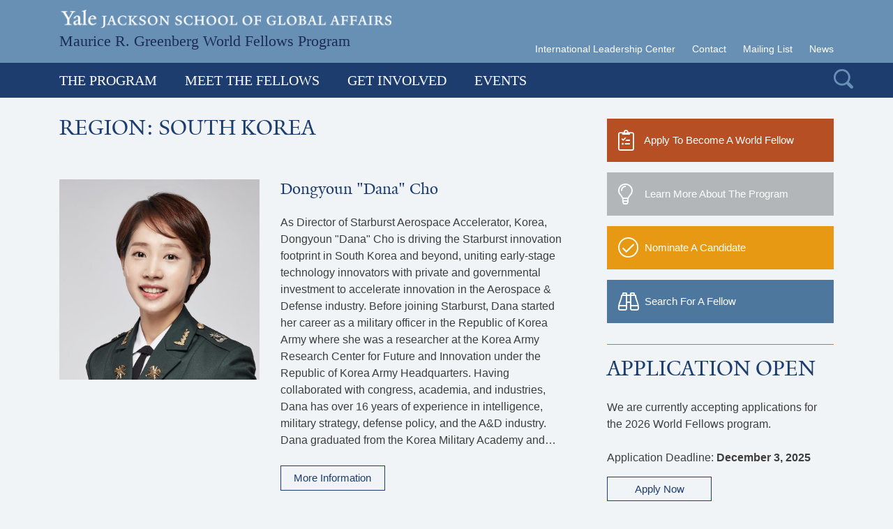

--- FILE ---
content_type: text/html; charset=UTF-8
request_url: https://worldfellows.yale.edu/region/south-korea/
body_size: 15590
content:
<!DOCTYPE html>
<html lang="en-US">

<head>
    <!-- PHP Version: 8.1.33 | Wordpress Version: 6.2.8 -->    <meta charset="UTF-8">
    <meta name="viewport" content="width=device-width, initial-scale=1">
    <meta http-equiv="X-UA-Compatible" content="IE=edge">
<script type="text/javascript">
var gform;gform||(document.addEventListener("gform_main_scripts_loaded",function(){gform.scriptsLoaded=!0}),window.addEventListener("DOMContentLoaded",function(){gform.domLoaded=!0}),gform={domLoaded:!1,scriptsLoaded:!1,initializeOnLoaded:function(o){gform.domLoaded&&gform.scriptsLoaded?o():!gform.domLoaded&&gform.scriptsLoaded?window.addEventListener("DOMContentLoaded",o):document.addEventListener("gform_main_scripts_loaded",o)},hooks:{action:{},filter:{}},addAction:function(o,n,r,t){gform.addHook("action",o,n,r,t)},addFilter:function(o,n,r,t){gform.addHook("filter",o,n,r,t)},doAction:function(o){gform.doHook("action",o,arguments)},applyFilters:function(o){return gform.doHook("filter",o,arguments)},removeAction:function(o,n){gform.removeHook("action",o,n)},removeFilter:function(o,n,r){gform.removeHook("filter",o,n,r)},addHook:function(o,n,r,t,i){null==gform.hooks[o][n]&&(gform.hooks[o][n]=[]);var e=gform.hooks[o][n];null==i&&(i=n+"_"+e.length),gform.hooks[o][n].push({tag:i,callable:r,priority:t=null==t?10:t})},doHook:function(n,o,r){var t;if(r=Array.prototype.slice.call(r,1),null!=gform.hooks[n][o]&&((o=gform.hooks[n][o]).sort(function(o,n){return o.priority-n.priority}),o.forEach(function(o){"function"!=typeof(t=o.callable)&&(t=window[t]),"action"==n?t.apply(null,r):r[0]=t.apply(null,r)})),"filter"==n)return r[0]},removeHook:function(o,n,t,i){var r;null!=gform.hooks[o][n]&&(r=(r=gform.hooks[o][n]).filter(function(o,n,r){return!!(null!=i&&i!=o.tag||null!=t&&t!=o.priority)}),gform.hooks[o][n]=r)}});
</script>

    <link rel="icon" type="image/png" href="/favicon.png">
    <link rel="profile" href="http://gmpg.org/xfn/11">
    <title>South Korea &#8211; Maurice R. Greenberg World Fellows Program</title>
<meta name='robots' content='max-image-preview:large' />
<link rel='dns-prefetch' href='//cdnjs.cloudflare.com' />
<link rel="alternate" type="application/rss+xml" title="Maurice R. Greenberg World Fellows Program &raquo; Feed" href="https://worldfellows.yale.edu/feed/" />
<link rel="alternate" type="application/rss+xml" title="Maurice R. Greenberg World Fellows Program &raquo; South Korea Region Feed" href="https://worldfellows.yale.edu/region/south-korea/feed/" />
<script type="text/javascript">
window._wpemojiSettings = {"baseUrl":"https:\/\/s.w.org\/images\/core\/emoji\/14.0.0\/72x72\/","ext":".png","svgUrl":"https:\/\/s.w.org\/images\/core\/emoji\/14.0.0\/svg\/","svgExt":".svg","source":{"concatemoji":"https:\/\/worldfellows.yale.edu\/wp-includes\/js\/wp-emoji-release.min.js?ver=6.2.8"}};
/*! This file is auto-generated */
!function(e,a,t){var n,r,o,i=a.createElement("canvas"),p=i.getContext&&i.getContext("2d");function s(e,t){p.clearRect(0,0,i.width,i.height),p.fillText(e,0,0);e=i.toDataURL();return p.clearRect(0,0,i.width,i.height),p.fillText(t,0,0),e===i.toDataURL()}function c(e){var t=a.createElement("script");t.src=e,t.defer=t.type="text/javascript",a.getElementsByTagName("head")[0].appendChild(t)}for(o=Array("flag","emoji"),t.supports={everything:!0,everythingExceptFlag:!0},r=0;r<o.length;r++)t.supports[o[r]]=function(e){if(p&&p.fillText)switch(p.textBaseline="top",p.font="600 32px Arial",e){case"flag":return s("\ud83c\udff3\ufe0f\u200d\u26a7\ufe0f","\ud83c\udff3\ufe0f\u200b\u26a7\ufe0f")?!1:!s("\ud83c\uddfa\ud83c\uddf3","\ud83c\uddfa\u200b\ud83c\uddf3")&&!s("\ud83c\udff4\udb40\udc67\udb40\udc62\udb40\udc65\udb40\udc6e\udb40\udc67\udb40\udc7f","\ud83c\udff4\u200b\udb40\udc67\u200b\udb40\udc62\u200b\udb40\udc65\u200b\udb40\udc6e\u200b\udb40\udc67\u200b\udb40\udc7f");case"emoji":return!s("\ud83e\udef1\ud83c\udffb\u200d\ud83e\udef2\ud83c\udfff","\ud83e\udef1\ud83c\udffb\u200b\ud83e\udef2\ud83c\udfff")}return!1}(o[r]),t.supports.everything=t.supports.everything&&t.supports[o[r]],"flag"!==o[r]&&(t.supports.everythingExceptFlag=t.supports.everythingExceptFlag&&t.supports[o[r]]);t.supports.everythingExceptFlag=t.supports.everythingExceptFlag&&!t.supports.flag,t.DOMReady=!1,t.readyCallback=function(){t.DOMReady=!0},t.supports.everything||(n=function(){t.readyCallback()},a.addEventListener?(a.addEventListener("DOMContentLoaded",n,!1),e.addEventListener("load",n,!1)):(e.attachEvent("onload",n),a.attachEvent("onreadystatechange",function(){"complete"===a.readyState&&t.readyCallback()})),(e=t.source||{}).concatemoji?c(e.concatemoji):e.wpemoji&&e.twemoji&&(c(e.twemoji),c(e.wpemoji)))}(window,document,window._wpemojiSettings);
</script>
<style type="text/css">
img.wp-smiley,
img.emoji {
	display: inline !important;
	border: none !important;
	box-shadow: none !important;
	height: 1em !important;
	width: 1em !important;
	margin: 0 0.07em !important;
	vertical-align: -0.1em !important;
	background: none !important;
	padding: 0 !important;
}
</style>
	<link rel='stylesheet' id='wp-block-library-css' href='https://worldfellows.yale.edu/wp-includes/css/dist/block-library/style.min.css?ver=6.2.8' type='text/css' media='all' />
<link rel='stylesheet' id='classic-theme-styles-css' href='https://worldfellows.yale.edu/wp-includes/css/classic-themes.min.css?ver=6.2.8' type='text/css' media='all' />
<style id='global-styles-inline-css' type='text/css'>
body{--wp--preset--color--black: #000000;--wp--preset--color--cyan-bluish-gray: #abb8c3;--wp--preset--color--white: #ffffff;--wp--preset--color--pale-pink: #f78da7;--wp--preset--color--vivid-red: #cf2e2e;--wp--preset--color--luminous-vivid-orange: #ff6900;--wp--preset--color--luminous-vivid-amber: #fcb900;--wp--preset--color--light-green-cyan: #7bdcb5;--wp--preset--color--vivid-green-cyan: #00d084;--wp--preset--color--pale-cyan-blue: #8ed1fc;--wp--preset--color--vivid-cyan-blue: #0693e3;--wp--preset--color--vivid-purple: #9b51e0;--wp--preset--gradient--vivid-cyan-blue-to-vivid-purple: linear-gradient(135deg,rgba(6,147,227,1) 0%,rgb(155,81,224) 100%);--wp--preset--gradient--light-green-cyan-to-vivid-green-cyan: linear-gradient(135deg,rgb(122,220,180) 0%,rgb(0,208,130) 100%);--wp--preset--gradient--luminous-vivid-amber-to-luminous-vivid-orange: linear-gradient(135deg,rgba(252,185,0,1) 0%,rgba(255,105,0,1) 100%);--wp--preset--gradient--luminous-vivid-orange-to-vivid-red: linear-gradient(135deg,rgba(255,105,0,1) 0%,rgb(207,46,46) 100%);--wp--preset--gradient--very-light-gray-to-cyan-bluish-gray: linear-gradient(135deg,rgb(238,238,238) 0%,rgb(169,184,195) 100%);--wp--preset--gradient--cool-to-warm-spectrum: linear-gradient(135deg,rgb(74,234,220) 0%,rgb(151,120,209) 20%,rgb(207,42,186) 40%,rgb(238,44,130) 60%,rgb(251,105,98) 80%,rgb(254,248,76) 100%);--wp--preset--gradient--blush-light-purple: linear-gradient(135deg,rgb(255,206,236) 0%,rgb(152,150,240) 100%);--wp--preset--gradient--blush-bordeaux: linear-gradient(135deg,rgb(254,205,165) 0%,rgb(254,45,45) 50%,rgb(107,0,62) 100%);--wp--preset--gradient--luminous-dusk: linear-gradient(135deg,rgb(255,203,112) 0%,rgb(199,81,192) 50%,rgb(65,88,208) 100%);--wp--preset--gradient--pale-ocean: linear-gradient(135deg,rgb(255,245,203) 0%,rgb(182,227,212) 50%,rgb(51,167,181) 100%);--wp--preset--gradient--electric-grass: linear-gradient(135deg,rgb(202,248,128) 0%,rgb(113,206,126) 100%);--wp--preset--gradient--midnight: linear-gradient(135deg,rgb(2,3,129) 0%,rgb(40,116,252) 100%);--wp--preset--duotone--dark-grayscale: url('#wp-duotone-dark-grayscale');--wp--preset--duotone--grayscale: url('#wp-duotone-grayscale');--wp--preset--duotone--purple-yellow: url('#wp-duotone-purple-yellow');--wp--preset--duotone--blue-red: url('#wp-duotone-blue-red');--wp--preset--duotone--midnight: url('#wp-duotone-midnight');--wp--preset--duotone--magenta-yellow: url('#wp-duotone-magenta-yellow');--wp--preset--duotone--purple-green: url('#wp-duotone-purple-green');--wp--preset--duotone--blue-orange: url('#wp-duotone-blue-orange');--wp--preset--font-size--small: 13px;--wp--preset--font-size--medium: 20px;--wp--preset--font-size--large: 36px;--wp--preset--font-size--x-large: 42px;--wp--preset--spacing--20: 0.44rem;--wp--preset--spacing--30: 0.67rem;--wp--preset--spacing--40: 1rem;--wp--preset--spacing--50: 1.5rem;--wp--preset--spacing--60: 2.25rem;--wp--preset--spacing--70: 3.38rem;--wp--preset--spacing--80: 5.06rem;--wp--preset--shadow--natural: 6px 6px 9px rgba(0, 0, 0, 0.2);--wp--preset--shadow--deep: 12px 12px 50px rgba(0, 0, 0, 0.4);--wp--preset--shadow--sharp: 6px 6px 0px rgba(0, 0, 0, 0.2);--wp--preset--shadow--outlined: 6px 6px 0px -3px rgba(255, 255, 255, 1), 6px 6px rgba(0, 0, 0, 1);--wp--preset--shadow--crisp: 6px 6px 0px rgba(0, 0, 0, 1);}:where(.is-layout-flex){gap: 0.5em;}body .is-layout-flow > .alignleft{float: left;margin-inline-start: 0;margin-inline-end: 2em;}body .is-layout-flow > .alignright{float: right;margin-inline-start: 2em;margin-inline-end: 0;}body .is-layout-flow > .aligncenter{margin-left: auto !important;margin-right: auto !important;}body .is-layout-constrained > .alignleft{float: left;margin-inline-start: 0;margin-inline-end: 2em;}body .is-layout-constrained > .alignright{float: right;margin-inline-start: 2em;margin-inline-end: 0;}body .is-layout-constrained > .aligncenter{margin-left: auto !important;margin-right: auto !important;}body .is-layout-constrained > :where(:not(.alignleft):not(.alignright):not(.alignfull)){max-width: var(--wp--style--global--content-size);margin-left: auto !important;margin-right: auto !important;}body .is-layout-constrained > .alignwide{max-width: var(--wp--style--global--wide-size);}body .is-layout-flex{display: flex;}body .is-layout-flex{flex-wrap: wrap;align-items: center;}body .is-layout-flex > *{margin: 0;}:where(.wp-block-columns.is-layout-flex){gap: 2em;}.has-black-color{color: var(--wp--preset--color--black) !important;}.has-cyan-bluish-gray-color{color: var(--wp--preset--color--cyan-bluish-gray) !important;}.has-white-color{color: var(--wp--preset--color--white) !important;}.has-pale-pink-color{color: var(--wp--preset--color--pale-pink) !important;}.has-vivid-red-color{color: var(--wp--preset--color--vivid-red) !important;}.has-luminous-vivid-orange-color{color: var(--wp--preset--color--luminous-vivid-orange) !important;}.has-luminous-vivid-amber-color{color: var(--wp--preset--color--luminous-vivid-amber) !important;}.has-light-green-cyan-color{color: var(--wp--preset--color--light-green-cyan) !important;}.has-vivid-green-cyan-color{color: var(--wp--preset--color--vivid-green-cyan) !important;}.has-pale-cyan-blue-color{color: var(--wp--preset--color--pale-cyan-blue) !important;}.has-vivid-cyan-blue-color{color: var(--wp--preset--color--vivid-cyan-blue) !important;}.has-vivid-purple-color{color: var(--wp--preset--color--vivid-purple) !important;}.has-black-background-color{background-color: var(--wp--preset--color--black) !important;}.has-cyan-bluish-gray-background-color{background-color: var(--wp--preset--color--cyan-bluish-gray) !important;}.has-white-background-color{background-color: var(--wp--preset--color--white) !important;}.has-pale-pink-background-color{background-color: var(--wp--preset--color--pale-pink) !important;}.has-vivid-red-background-color{background-color: var(--wp--preset--color--vivid-red) !important;}.has-luminous-vivid-orange-background-color{background-color: var(--wp--preset--color--luminous-vivid-orange) !important;}.has-luminous-vivid-amber-background-color{background-color: var(--wp--preset--color--luminous-vivid-amber) !important;}.has-light-green-cyan-background-color{background-color: var(--wp--preset--color--light-green-cyan) !important;}.has-vivid-green-cyan-background-color{background-color: var(--wp--preset--color--vivid-green-cyan) !important;}.has-pale-cyan-blue-background-color{background-color: var(--wp--preset--color--pale-cyan-blue) !important;}.has-vivid-cyan-blue-background-color{background-color: var(--wp--preset--color--vivid-cyan-blue) !important;}.has-vivid-purple-background-color{background-color: var(--wp--preset--color--vivid-purple) !important;}.has-black-border-color{border-color: var(--wp--preset--color--black) !important;}.has-cyan-bluish-gray-border-color{border-color: var(--wp--preset--color--cyan-bluish-gray) !important;}.has-white-border-color{border-color: var(--wp--preset--color--white) !important;}.has-pale-pink-border-color{border-color: var(--wp--preset--color--pale-pink) !important;}.has-vivid-red-border-color{border-color: var(--wp--preset--color--vivid-red) !important;}.has-luminous-vivid-orange-border-color{border-color: var(--wp--preset--color--luminous-vivid-orange) !important;}.has-luminous-vivid-amber-border-color{border-color: var(--wp--preset--color--luminous-vivid-amber) !important;}.has-light-green-cyan-border-color{border-color: var(--wp--preset--color--light-green-cyan) !important;}.has-vivid-green-cyan-border-color{border-color: var(--wp--preset--color--vivid-green-cyan) !important;}.has-pale-cyan-blue-border-color{border-color: var(--wp--preset--color--pale-cyan-blue) !important;}.has-vivid-cyan-blue-border-color{border-color: var(--wp--preset--color--vivid-cyan-blue) !important;}.has-vivid-purple-border-color{border-color: var(--wp--preset--color--vivid-purple) !important;}.has-vivid-cyan-blue-to-vivid-purple-gradient-background{background: var(--wp--preset--gradient--vivid-cyan-blue-to-vivid-purple) !important;}.has-light-green-cyan-to-vivid-green-cyan-gradient-background{background: var(--wp--preset--gradient--light-green-cyan-to-vivid-green-cyan) !important;}.has-luminous-vivid-amber-to-luminous-vivid-orange-gradient-background{background: var(--wp--preset--gradient--luminous-vivid-amber-to-luminous-vivid-orange) !important;}.has-luminous-vivid-orange-to-vivid-red-gradient-background{background: var(--wp--preset--gradient--luminous-vivid-orange-to-vivid-red) !important;}.has-very-light-gray-to-cyan-bluish-gray-gradient-background{background: var(--wp--preset--gradient--very-light-gray-to-cyan-bluish-gray) !important;}.has-cool-to-warm-spectrum-gradient-background{background: var(--wp--preset--gradient--cool-to-warm-spectrum) !important;}.has-blush-light-purple-gradient-background{background: var(--wp--preset--gradient--blush-light-purple) !important;}.has-blush-bordeaux-gradient-background{background: var(--wp--preset--gradient--blush-bordeaux) !important;}.has-luminous-dusk-gradient-background{background: var(--wp--preset--gradient--luminous-dusk) !important;}.has-pale-ocean-gradient-background{background: var(--wp--preset--gradient--pale-ocean) !important;}.has-electric-grass-gradient-background{background: var(--wp--preset--gradient--electric-grass) !important;}.has-midnight-gradient-background{background: var(--wp--preset--gradient--midnight) !important;}.has-small-font-size{font-size: var(--wp--preset--font-size--small) !important;}.has-medium-font-size{font-size: var(--wp--preset--font-size--medium) !important;}.has-large-font-size{font-size: var(--wp--preset--font-size--large) !important;}.has-x-large-font-size{font-size: var(--wp--preset--font-size--x-large) !important;}
.wp-block-navigation a:where(:not(.wp-element-button)){color: inherit;}
:where(.wp-block-columns.is-layout-flex){gap: 2em;}
.wp-block-pullquote{font-size: 1.5em;line-height: 1.6;}
</style>
<link rel='stylesheet' id='localist-calendars-style-css' href='https://worldfellows.yale.edu/wp-content/plugins/localist-calendars/css/localist-calendars.css?ver=1.0.0' type='text/css' media='all' />
<link rel='stylesheet' id='wpa-style-css' href='https://worldfellows.yale.edu/wp-content/plugins/wp-accessibility/css/wpa-style.css?ver=1.7.0' type='text/css' media='all' />
<style id='wpa-style-inline-css' type='text/css'>

.wpa-hide-ltr#skiplinks a, .wpa-hide-ltr#skiplinks a:hover, .wpa-hide-ltr#skiplinks a:visited {
	
}
.wpa-hide-ltr#skiplinks a:active,  .wpa-hide-ltr#skiplinks a:focus {
	
}
	:root { --admin-bar-top : 7px; }
</style>
<link rel='stylesheet' id='yale-world-fellows-theme-bootstrap-css-css' href='https://worldfellows.yale.edu/wp-content/themes/wf-theme/inc/assets/css/bootstrap.min.css?ver=6.2.8' type='text/css' media='all' />
<link rel='stylesheet' id='fonts-yale-css' href='https://worldfellows.yale.edu/wp-content/themes/wf-theme/inc/fonts/fonts.css?ver=6.2.8' type='text/css' media='all' />
<link rel='stylesheet' id='font-awesome-pro-css' href='https://worldfellows.yale.edu/wp-content/themes/wf-theme/inc/font-awesome-5/css/all.min.css?ver=6.2.8' type='text/css' media='all' />
<link rel='stylesheet' id='yale-world-fellows-theme-style-css' href='https://worldfellows.yale.edu/wp-content/themes/wf-theme/style.css?ver=6.2.8' type='text/css' media='all' />
<link rel='stylesheet' id='searchwp-live-search-css' href='https://worldfellows.yale.edu/wp-content/plugins/searchwp-live-ajax-search/assets/styles/style.css?ver=1.6.1' type='text/css' media='all' />
<script type='text/javascript' src='https://worldfellows.yale.edu/wp-content/themes/wf-theme/inc/jquery-2.2.4.min.js?ver=2.2.4' id='jquery-js'></script>
<!--[if lt IE 9]>
<script type='text/javascript' src='https://worldfellows.yale.edu/wp-content/themes/wf-theme/inc/assets/js/html5.js?ver=3.7.0' id='html5hiv-js'></script>
<![endif]-->
<link rel="https://api.w.org/" href="https://worldfellows.yale.edu/wp-json/" /><link rel="EditURI" type="application/rsd+xml" title="RSD" href="https://worldfellows.yale.edu/xmlrpc.php?rsd" />
<link rel="wlwmanifest" type="application/wlwmanifest+xml" href="https://worldfellows.yale.edu/wp-includes/wlwmanifest.xml" />
<meta name="generator" content="WordPress 6.2.8" />
    <script type="text/javascript">
        var ajaxurl = 'https://worldfellows.yale.edu/wp-admin/admin-ajax.php';
    </script>
<link rel="pingback" href="https://worldfellows.yale.edu/xmlrpc.php">    <style type="text/css">
        #page-sub-header { background: #fff; }
    </style>
        <link rel="stylesheet" href="https://cdnjs.cloudflare.com/ajax/libs/tiny-slider/2.9.2/tiny-slider.css">
    <link rel="stylesheet" type="text/css" href="https://worldfellows.yale.edu/wp-content/themes/wf-theme/inc/slick/slick/slick.css" />
    <link rel="stylesheet" type="text/css" href="https://worldfellows.yale.edu/wp-content/themes/wf-theme/inc/slick/slick/slick-theme.css" />
    <style>
        i.fa-twitter-square {
            font-family: sans-serif;
        }

        i.fa-twitter-square::before {
            content: "𝕏";
            font-size: 1.2em;
        }
    </style>
</head>

<body class="archive tax-region term-south-korea term-108 group-blog hfeed">




    <div id="page" class="site">
        <style>
			.mobile-logo-padd {padding-left:15px}
				@media only screen and (max-width: 993px) {
					.mobile-logo-padd {
						text-align:center;
						padding-left:0px
					}
					.mobile-logo-padd img {
						margin:0px auto;
						display:block;
					}
				}
				</style><div class="" style="background-color:#6890b5;padding-top:14px;padding-bottom:0px;padding-left: 2px;">
					<div class="container">
						<div class="row">
							<div class="col-xs-12 mobile-logo-padd" style="">
							<a href="https://jackson.yale.edu/"><img src="https://jackson.yale.edu/wp-content/themes/twentysixteen/images/logo-yale-jackson-1x.png" srcset="https://jackson.yale.edu/wp-content/themes/twentysixteen/images/logo-yale-jackson-1x.png 1x, https://jackson.yale.edu/wp-content/themes/twentysixteen/images/logo-yale-jackson-2x.png 2x" class="img-responsive" style="max-width:90%;"></a>
							</div>
						</div>
					</div>
				</div>        
            <header id="masthead" class="site-header navbar-light" role="banner">

                <!-- MOBILE -->
                <div id="site-header-mobile" class="site-header d-block d-sm-block d-md-none d-lg-none d-xl-none">
                    <nav class="navbar navbar-default">
                        <div class="container-fluid">
                            <div class="navbar-header">
                                <div class="navbar-brand-wrap">
                                    <a class="navbar-brand" href="/" title="World Fellows">Maurice R. Greenberg World Fellows Program</a>                                </div><!-- .navbar-brand-wrap -->
                                <div class="navbar-controls clearfix">
                                    <div class="navbar-search">
                                        <span class="icon icon-menu-search"></span>
                                        <form id="nav-search-form-m" class="nav-search-form form-inline" action="https://worldfellows.yale.edu/" method="get">
                                            <fieldset>
                                                <legend class="sr-only">Search Form:</legend>
                                                <div class="input-group">
                                                    <label class="sr-only" for="search">Search</label>
                                                    <input type="text" name="s" id="search" placeholder="Search" value="" class="form-control" />
                                                    <span class="input-group-btn" style="display: none;">
                                                        <button type="submit" class="btn btn-lt-blue">Search</button>
                                                    </span>
                                                </div>
                                            </fieldset>
                                        </form>
                                    </div><!-- .navbar-search -->
                                    <div id="mobile-menu-toggle" class="pull-right">
                                        <span class="menu-text">MENU</span>
                                        <span class="menu-burger"></span>
                                    </div><!-- #mobile-menu-toggle -->
                                </div><!-- .navbar-controls -->
                            </div><!-- .navbar-header -->
                            <div id="mobile-menu" class="mobile-menu">
                                <div class="menu-primary-menu-container"><ul id="menu-primary-menu" class="primary-menu nav navbar-nav"><li id="menu-item-8315" class="menu-item menu-item-type-post_type menu-item-object-page menu-item-has-children menu-item-8315"><a href="https://worldfellows.yale.edu/the-program/program-details/">The Program</a>
<ul class="sub-menu">
	<li id="menu-item-575" class="menu-item menu-item-type-post_type menu-item-object-page menu-item-575"><a href="https://worldfellows.yale.edu/the-program/program-details/">Program Details</a></li>
	<li id="menu-item-10536" class="menu-item menu-item-type-post_type menu-item-object-page menu-item-10536"><a href="https://worldfellows.yale.edu/the-program/a-day-in-the-life/">Day in the Life</a></li>
	<li id="menu-item-184" class="menu-item menu-item-type-post_type menu-item-object-page menu-item-184"><a href="https://worldfellows.yale.edu/the-program/application/">Application</a></li>
	<li id="menu-item-186" class="menu-item menu-item-type-post_type menu-item-object-page menu-item-186"><a href="https://worldfellows.yale.edu/the-program/nominate-a-candidate/">Nominate a Candidate for 2026</a></li>
	<li id="menu-item-185" class="menu-item menu-item-type-post_type menu-item-object-page menu-item-185"><a href="https://worldfellows.yale.edu/the-program/common-questions/">Common Questions</a></li>
</ul>
</li>
<li id="menu-item-34" class="menu-item menu-item-type-post_type menu-item-object-page menu-item-has-children menu-item-34"><a href="https://worldfellows.yale.edu/meet-the-fellows/">Meet the Fellows</a>
<ul class="sub-menu">
	<li id="menu-item-576" class="menu-item menu-item-type-post_type menu-item-object-page menu-item-576"><a href="https://worldfellows.yale.edu/meet-the-fellows/">We Are Global</a></li>
	<li id="menu-item-543" class="menu-item menu-item-type-post_type menu-item-object-page menu-item-543"><a href="https://worldfellows.yale.edu/meet-the-fellows/search-fellows/">Search Fellows</a></li>
	<li id="menu-item-26586" class="menu-item menu-item-type-custom menu-item-object-custom menu-item-26586"><a href="https://worldfellows.yale.edu/class/class-of-2025/">2025 World Fellows</a></li>
	<li id="menu-item-579" class="menu-item menu-item-type-custom menu-item-object-custom menu-item-579"><a href="/class/">All Fellows Classes</a></li>
	<li id="menu-item-544" class="menu-item menu-item-type-custom menu-item-object-custom menu-item-544"><a href="/podcast/">Podcasts</a></li>
	<li id="menu-item-21514" class="menu-item menu-item-type-custom menu-item-object-custom menu-item-21514"><a href="/qanda/">Insights from World Fellows</a></li>
</ul>
</li>
<li id="menu-item-33" class="menu-item menu-item-type-post_type menu-item-object-page menu-item-has-children menu-item-33"><a href="https://worldfellows.yale.edu/get-involved/">Get Involved</a>
<ul class="sub-menu">
	<li id="menu-item-551" class="menu-item menu-item-type-post_type menu-item-object-page menu-item-551"><a href="https://worldfellows.yale.edu/get-involved/student-liaisons/">Student Liaisons</a></li>
</ul>
</li>
<li id="menu-item-39897" class="menu-item menu-item-type-post_type menu-item-object-page menu-item-39897"><a href="https://worldfellows.yale.edu/events/">Events</a></li>
</ul></div><div class="menu-eyebrow-menu-container"><ul id="menu-eyebrow-menu" class="eyebrow-menu nav navbar-nav"><li id="menu-item-39883" class="menu-item menu-item-type-custom menu-item-object-custom menu-item-39883"><a href="https://jackson.yale.edu/international-leadership-center/">International Leadership Center</a></li>
<li id="menu-item-37" class="menu-item menu-item-type-post_type menu-item-object-page menu-item-37"><a href="https://worldfellows.yale.edu/contact/">Contact</a></li>
<li id="menu-item-36" class="menu-item menu-item-type-post_type menu-item-object-page menu-item-36"><a href="https://worldfellows.yale.edu/mailing-list/">Mailing List</a></li>
<li id="menu-item-561" class="menu-item menu-item-type-post_type menu-item-object-page current_page_parent menu-item-561"><a href="https://worldfellows.yale.edu/news/">News</a></li>
</ul></div>                            </div>
                        </div><!-- .container-fluid -->
                    </nav>
                </div><!-- .site-header-mobile -->
                <script>
                    $("#mobile-menu-toggle").click(function() {
                        $(this).toggleClass("active");
                        $("#mobile-menu").toggleClass("active");
                    });

                    $(document).ready(function() {
                        $("#mobile-menu .primary-menu .menu-item-has-children").children("a").attr("href", "#");
                    });
                    $("#mobile-menu .primary-menu .menu-item a").click(function() {
                        $(this).parent(".menu-item").toggleClass("active");
                    });
                </script>


                <!-- DESKTOP -->
                <div id="site-header-desktop" class="site-header d-none d-md-block d-lg-block d-xl-block">
                    <nav class="nav-top navbar navbar-default" role="navigation">
                        <div class="container">
                            <div class="navbar-header">
                                <a class="navbar-brand" href="/" title="World Fellows Logo" style="text-decoration:none;font-size:22px;color:#1b2c59;font-family:'Times New Roman', Times, serif;">Maurice R. Greenberg World Fellows Program</a><div class="menu-eyebrow-menu-container"><ul id="menu-eyebrow-menu-1" class="eyebrow-menu nav navbar-nav navbar-right"><li class="menu-item menu-item-type-custom menu-item-object-custom menu-item-39883"><a href="https://jackson.yale.edu/international-leadership-center/">International Leadership Center</a></li>
<li class="menu-item menu-item-type-post_type menu-item-object-page menu-item-37"><a href="https://worldfellows.yale.edu/contact/">Contact</a></li>
<li class="menu-item menu-item-type-post_type menu-item-object-page menu-item-36"><a href="https://worldfellows.yale.edu/mailing-list/">Mailing List</a></li>
<li class="menu-item menu-item-type-post_type menu-item-object-page current_page_parent menu-item-561"><a href="https://worldfellows.yale.edu/news/">News</a></li>
</ul></div>
                            </div><!-- .navbar-header -->
                        </div><!-- .container -->
                    </nav><!-- .top-nav -->
                    <nav class="nav-bottom navbar navbar-default" role="navigation">
                        <div class="container" style="position:relative;">
                            <div class="menu-primary-menu-container"><ul id="menu-primary-menu-1" class="primary-menu nav navbar-nav"><li class="menu-item menu-item-type-post_type menu-item-object-page menu-item-has-children menu-item-8315"><a href="https://worldfellows.yale.edu/the-program/program-details/">The Program</a>
<ul class="sub-menu">
	<li class="menu-item menu-item-type-post_type menu-item-object-page menu-item-575"><a href="https://worldfellows.yale.edu/the-program/program-details/">Program Details</a></li>
	<li class="menu-item menu-item-type-post_type menu-item-object-page menu-item-10536"><a href="https://worldfellows.yale.edu/the-program/a-day-in-the-life/">Day in the Life</a></li>
	<li class="menu-item menu-item-type-post_type menu-item-object-page menu-item-184"><a href="https://worldfellows.yale.edu/the-program/application/">Application</a></li>
	<li class="menu-item menu-item-type-post_type menu-item-object-page menu-item-186"><a href="https://worldfellows.yale.edu/the-program/nominate-a-candidate/">Nominate a Candidate for 2026</a></li>
	<li class="menu-item menu-item-type-post_type menu-item-object-page menu-item-185"><a href="https://worldfellows.yale.edu/the-program/common-questions/">Common Questions</a></li>
</ul>
</li>
<li class="menu-item menu-item-type-post_type menu-item-object-page menu-item-has-children menu-item-34"><a href="https://worldfellows.yale.edu/meet-the-fellows/">Meet the Fellows</a>
<ul class="sub-menu">
	<li class="menu-item menu-item-type-post_type menu-item-object-page menu-item-576"><a href="https://worldfellows.yale.edu/meet-the-fellows/">We Are Global</a></li>
	<li class="menu-item menu-item-type-post_type menu-item-object-page menu-item-543"><a href="https://worldfellows.yale.edu/meet-the-fellows/search-fellows/">Search Fellows</a></li>
	<li class="menu-item menu-item-type-custom menu-item-object-custom menu-item-26586"><a href="https://worldfellows.yale.edu/class/class-of-2025/">2025 World Fellows</a></li>
	<li class="menu-item menu-item-type-custom menu-item-object-custom menu-item-579"><a href="/class/">All Fellows Classes</a></li>
	<li class="menu-item menu-item-type-custom menu-item-object-custom menu-item-544"><a href="/podcast/">Podcasts</a></li>
	<li class="menu-item menu-item-type-custom menu-item-object-custom menu-item-21514"><a href="/qanda/">Insights from World Fellows</a></li>
</ul>
</li>
<li class="menu-item menu-item-type-post_type menu-item-object-page menu-item-has-children menu-item-33"><a href="https://worldfellows.yale.edu/get-involved/">Get Involved</a>
<ul class="sub-menu">
	<li class="menu-item menu-item-type-post_type menu-item-object-page menu-item-551"><a href="https://worldfellows.yale.edu/get-involved/student-liaisons/">Student Liaisons</a></li>
</ul>
</li>
<li class="menu-item menu-item-type-post_type menu-item-object-page menu-item-39897"><a href="https://worldfellows.yale.edu/events/">Events</a></li>
</ul></div>                            <div class="nav-search">
                                <div class="nav-search-inner">
                                    <div class="nav-search-toggle">
                                        <img src="https://worldfellows.yale.edu/wp-content/themes/wf-theme/images/icons/icon-search-1x.png" srcset="https://worldfellows.yale.edu/wp-content/themes/wf-theme/images/icons/icon-search-1x.png 1x, https://worldfellows.yale.edu/wp-content/themes/wf-theme/images/icons/icon-search-2x.png 2x" alt="Search World Fellows Program">
                                    </div>
                                    <form id="nav-search-form-d" action="https://worldfellows.yale.edu/" method="get" class="nav-search-form form-inline">
                                        <fieldset>
                                            <legend class="sr-only">Search Form:</legend>
                                            <div class="input-group">
                                                <input type="text" name="s" id="search" placeholder="Search" value="" class="form-control" />
                                                <span class="input-group-btn">
                                                    <button type="submit" class="btn btn-lt-blue">Search</button>
                                                </span>
                                            </div>
                                        </fieldset>
                                    </form>
                                </div>
                                <script>
                                    $('.nav-search-toggle').click(function() {
                                        $(this).parent().parent().toggleClass('active');
                                    });
                                </script>
                            </div>
                        </div><!-- .container -->
                    </nav><!-- .bottom-nav -->
                </div><!-- .site-header-desktop -->

            </header><!-- .site-header -->









            


            <div id="content" class="site-content">
                <div class="container">
                    <div class="row">










                    
	<section id="primary" class="content-area col-sm-12 col-lg-8">
		<main id="main" class="site-main" role="main">

		
			<header class="page-header">
				<h1 class="page-title">Region: <span>South Korea</span></h1>			</header><!-- .page-header -->

			<!--fwp-loop-->

					<div class="row paddme class_row">
						<div class="col-12 col-md-5">
							<img src="https://worldfellows.yale.edu/wp-content/uploads/2026/01/1768879965.jpg" class="img-fluid"/>						</div>
						<div class="col-12 col-md-7">
							<h2 style="margin-top:0px;">Dongyoun "Dana" Cho</h2><p>As Director of Starburst Aerospace Accelerator, Korea, Dongyoun &quot;Dana&quot; Cho is driving the Starburst innovation footprint in South Korea and beyond, uniting early-stage technology innovators with private and governmental investment to accelerate innovation in the Aerospace &#038; Defense industry. Before joining Starburst, Dana started her career as a military officer in the Republic of Korea Army where she was a researcher at the Korea Army Research Center for Future and Innovation under the Republic of Korea Army Headquarters. Having collaborated with congress, academia, and industries, Dana has over 16 years of experience in intelligence, military strategy, defense policy, and the A&#038;D industry. Dana graduated from the Korea Military Academy and&#8230;</p>
<a href="https://worldfellows.yale.edu/person/dongyoun-dana-cho/" title="View Full Dongyoun "Dana" Cho" class="btn btn-readmore">More Information</a>						</div>
						
					
					</div>
				
				
				
					<div class="row paddme class_row">
						<div class="col-12 col-md-5">
							<img src="https://worldfellows.yale.edu/wp-content/uploads/2026/01/1768880020.jpg" class="img-fluid"/>						</div>
						<div class="col-12 col-md-7">
							<h2 style="margin-top:0px;">Mi-Hyung Kim</h2><p>Mi-Hyung Kim oversees the legal affairs for the Kumho Asiana Group, one of South Korea&#039;s largest conglomerates, a responsibility involving oversight of a number of companies involved in the manufacturing, construction, and transportation businesses. As a member of the Kumho Cultural Foundation, Mi-Hyung has helped promote the fine arts in Korea and abroad, and worked to unify and support the cultural community in Northeast Asia. Long committed to a peaceful Korean peninsula, she was instrumental in organizing the 2008 historic performance by the New York Philharmonic Orchestra in Pyongyang, North Korea.</p>
<a href="https://worldfellows.yale.edu/person/mi-hyung-kim/" title="View Full Mi-Hyung Kim" class="btn btn-readmore">More Information</a>						</div>
						
					
					</div>
				
				
				
					<div class="row paddme class_row">
						<div class="col-12 col-md-5">
							<img src="https://worldfellows.yale.edu/wp-content/uploads/2026/01/1768880094-1.jpg" class="img-fluid"/>						</div>
						<div class="col-12 col-md-7">
							<h2 style="margin-top:0px;">Daniel Shin</h2><p>Daniel Shin is a venture capitalist and senior luxury fashion executive, overseeing corporate and business development at MCM, a German luxury brand. He is also a founding member and partner of KingsBay Capital, a cross-border venture capital firm based in San Francisco. Prior to that, Daniel served in various executive roles at Hanwha Group (DreamPlus), Korea Telecom (Strategic Investment Group) and Daesung Group (BiNEXT Capital). He has published several books and is a frequent speaker on subjects related to innovation and tech entrepreneurship around the globe. He currently teaches at Korea University on an adjunct basis. He was nominated as a Young Global Leader by the World Economic Forum at&#8230;</p>
<a href="https://worldfellows.yale.edu/person/daniel-shin/" title="View Full Daniel Shin" class="btn btn-readmore">More Information</a>						</div>
						
					
					</div>
				
				
				
					<div class="row paddme class_row">
						<div class="col-12 col-md-5">
							<img src="https://worldfellows.yale.edu/wp-content/uploads/2026/01/1768880021.jpg" class="img-fluid"/>						</div>
						<div class="col-12 col-md-7">
							<h2 style="margin-top:0px;">Sang-Jo Kim</h2><p>Sang-Jo Kim is the Chief Presidential Secretary for Policy for the Republic of Korea. Previously, he was Chairman of the Korea Fair Trade Commission. He has played a key role in building consensus for economic reform following South Korea&#039;s financial crisis in the late 1990s. Sang-Jo is also a professor of economics at Hansung University and chairs &#039;Solidarity for Economic Reform&#039; (SER), a civil organization dedicated to enhancing the corporate governance system through minority shareholder campaigning. Under his leadership, the group won several landmark lawsuits including the one against the directors of Samsung Electronics and Hyundai Motors. The cases have become the cornerstone for more clearly defining the fiduciary duties&#8230;</p>
<a href="https://worldfellows.yale.edu/person/sang-jo-kim/" title="View Full Sang-Jo Kim" class="btn btn-readmore">More Information</a>						</div>
						
					
					</div>
				
				
				
		</main><!-- #main -->
	</section><!-- #primary -->

	<aside id="secondary" class="widget-area col-sm-12 col-lg-4" role="complementary">
		
							<div class="hp_buttons" style="padding-top:30px;">
				<a href="/the-program/application/" class="btn btn-orange "><i class="fal fa-clipboard-list-check"></i> &nbsp; Apply To Become A World Fellow</a>				<a href="/the-program/program-details/" class="btn btn-gray" style="background-color:#b2b6b8;border-color:#b2b6b8;"><i class="fal fa-lightbulb"></i> &nbsp; Learn More About The Program</a>
				<a href="/the-program/nominate-a-candidate/" class="btn btn-yellow"><i class="fal fa-check-circle"></i> &nbsp; Nominate A Candidate</a>
				<a href="/search-fellows/" class="btn btn-lightblue"><i class="fal fa-binoculars"></i> &nbsp; Search For A Fellow</a>

			</div>
				<div class="application_widget"><h1>APPLICATION OPEN</h1>
<p>We are currently accepting applications for the 2026 World Fellows program.</p>
Application Deadline: <strong>December 3, 2025</strong><div class="spacer_short"></div><a href="https://apply.worldfellows.yale.edu/apply/?sr=db584750-4c0b-4355-bc32-44387b7c298c" class="btn btn-readmore">Apply Now</a></div>

			</aside><!-- #secondary -->



</div>
<div class="row newsletter_stripe" style="display: none;">
	<div class="col-12 col-md-6">Stay up to date:</div>
	<div class="col-12 col-md-6"><script type="text/javascript"></script>
                <div class='gf_browser_chrome gform_wrapper gform_legacy_markup_wrapper gform-theme--no-framework' data-form-theme='legacy' data-form-index='0' id='gform_wrapper_2' ><div id='gf_2' class='gform_anchor' tabindex='-1'></div><form method='post' enctype='multipart/form-data' target='gform_ajax_frame_2' id='gform_2'  action='/region/south-korea/#gf_2' data-formid='2' >
                        <div class='gform-body gform_body'><ul id='gform_fields_2' class='gform_fields top_label form_sublabel_below description_below'><li id="field_2_1"  class="gfield gfield--type-email gfield_contains_required field_sublabel_below gfield--no-description field_description_below gfield_visibility_visible"  data-js-reload="field_2_1"><label class='gfield_label gform-field-label' for='input_2_1' >Email<span class="gfield_required"><span class="gfield_required gfield_required_asterisk">*</span></span></label><div class='ginput_container ginput_container_email'>
                            <input name='input_1' id='input_2_1' type='text' value='' class='medium'    aria-required="true" aria-invalid="false"  />
                        </div></li></ul></div>
        <div class='gform_footer top_label'> <input type='submit' id='gform_submit_button_2' class='btn btn-readmore' value='Subscribe +'  onclick='if(window["gf_submitting_2"]){return false;}  window["gf_submitting_2"]=true;  ' onkeypress='if( event.keyCode == 13 ){ if(window["gf_submitting_2"]){return false;} window["gf_submitting_2"]=true;  jQuery("#gform_2").trigger("submit",[true]); }' /> <input type='hidden' name='gform_ajax' value='form_id=2&amp;title=&amp;description=&amp;tabindex=0' />
            <input type='hidden' class='gform_hidden' name='is_submit_2' value='1' />
            <input type='hidden' class='gform_hidden' name='gform_submit' value='2' />
            
            <input type='hidden' class='gform_hidden' name='gform_unique_id' value='' />
            <input type='hidden' class='gform_hidden' name='state_2' value='WyJbXSIsIjVlODU1Y2JmZmJhOGRlNDc3MzFlNjIyYzZhN2E3YzlmIl0=' />
            <input type='hidden' class='gform_hidden' name='gform_target_page_number_2' id='gform_target_page_number_2' value='0' />
            <input type='hidden' class='gform_hidden' name='gform_source_page_number_2' id='gform_source_page_number_2' value='1' />
            <input type='hidden' name='gform_field_values' value='' />
            
        </div>
                        </form>
                        </div>
		                <iframe style='display:none;width:0px;height:0px;' src='about:blank' name='gform_ajax_frame_2' id='gform_ajax_frame_2' title='This iframe contains the logic required to handle Ajax powered Gravity Forms.'></iframe>
		                <script type="text/javascript">
gform.initializeOnLoaded( function() {gformInitSpinner( 2, 'https://worldfellows.yale.edu/wp-content/plugins/gravityforms/images/spinner.svg', true );jQuery('#gform_ajax_frame_2').on('load',function(){var contents = jQuery(this).contents().find('*').html();var is_postback = contents.indexOf('GF_AJAX_POSTBACK') >= 0;if(!is_postback){return;}var form_content = jQuery(this).contents().find('#gform_wrapper_2');var is_confirmation = jQuery(this).contents().find('#gform_confirmation_wrapper_2').length > 0;var is_redirect = contents.indexOf('gformRedirect(){') >= 0;var is_form = form_content.length > 0 && ! is_redirect && ! is_confirmation;var mt = parseInt(jQuery('html').css('margin-top'), 10) + parseInt(jQuery('body').css('margin-top'), 10) + 100;if(is_form){jQuery('#gform_wrapper_2').html(form_content.html());if(form_content.hasClass('gform_validation_error')){jQuery('#gform_wrapper_2').addClass('gform_validation_error');} else {jQuery('#gform_wrapper_2').removeClass('gform_validation_error');}setTimeout( function() { /* delay the scroll by 50 milliseconds to fix a bug in chrome */ jQuery(document).scrollTop(jQuery('#gform_wrapper_2').offset().top - mt); }, 50 );if(window['gformInitDatepicker']) {gformInitDatepicker();}if(window['gformInitPriceFields']) {gformInitPriceFields();}var current_page = jQuery('#gform_source_page_number_2').val();gformInitSpinner( 2, 'https://worldfellows.yale.edu/wp-content/plugins/gravityforms/images/spinner.svg', true );jQuery(document).trigger('gform_page_loaded', [2, current_page]);window['gf_submitting_2'] = false;}else if(!is_redirect){var confirmation_content = jQuery(this).contents().find('.GF_AJAX_POSTBACK').html();if(!confirmation_content){confirmation_content = contents;}setTimeout(function(){jQuery('#gform_wrapper_2').replaceWith(confirmation_content);jQuery(document).scrollTop(jQuery('#gf_2').offset().top - mt);jQuery(document).trigger('gform_confirmation_loaded', [2]);window['gf_submitting_2'] = false;wp.a11y.speak(jQuery('#gform_confirmation_message_2').text());}, 50);}else{jQuery('#gform_2').append(contents);if(window['gformRedirect']) {gformRedirect();}}jQuery(document).trigger('gform_post_render', [2, current_page]);gform.utils.trigger({ event: 'gform/postRender', native: false, data: { formId: 2, currentPage: current_page } });} );} );
</script>
	</div>

	</div><!-- .row -->
</div><!-- .container -->
</div><!-- #content -->

<footer id="colophon" class="site-footer" role="contentinfo">
	<div class="container">
		<div class="row">
			<div class="col-12 col-md-4">
				<div class="footer-campus footer-block">
								<!--<div class="d-none d-md-block"  style="float:left;padding-top:28px;padding-right:15px;">
								<img src="https://jackson.yale.edu/wp-content/themes/twentysixteen/images/shield-1x-white.png" srcset="https://jackson.yale.edu/wp-content/themes/twentysixteen/images/shield-1x-white.png 1x, https://jackson.yale.edu/wp-content/themes/twentysixteen/images/shield-2x-white.png 2x" alt="Jackson School of Global Affairs Shield"/>
								</div>-->			
								<div >
												<h6 style="color:#fff">Yale Jackson School of Global Affairs</h6><a href="https://www.google.com/maps/place/Horchow+Hall,+55+Hillhouse+Ave,+New+Haven,+CT+06511/@41.3154394,-72.9245735,17z/data=!3m1!4b1!4m5!3m4!1s0x89e7d9c8008e49e3:0x6b39ef4d737e7cec!8m2!3d41.3154394!4d-72.9223848" target="_blank" title="Google Maps">
											<div class="footer-address" style="color:#fff">55 Hillhouse Avenue<br>New Haven, CT 06511<br></div>
										</a></div></div><!-- .footer-block -->			</div>
			<div class="col-12 col-md-4">
				<div class="footer-connect footer-block">
									<h6>Connect With Us</h6>
									<ul class="list-unstyled list-inline"><li  style="padding-right:0px;padding-left:0px;"><a href="https://www.facebook.com/yaleworldfellows/" style="margin-right: 7px;"target="_blank" ><i class="fab fa-facebook-square"></i><span class="sr-only">Facebook</span></a></li><li  style="padding-right:0px;padding-left:0px;"><a href="https://www.instagram.com/yaleworldfellows/?hl=en" style="margin-right: 7px;"target="_blank" ><i class="fab fa-instagram"></i><span class="sr-only">Instagram</span></a></li><li  style="padding-right:0px;padding-left:0px;"><a href="https://twitter.com/worldfellows?lang=en" style="margin-right: 7px;"target="_blank" ><i class="fab fa-twitter-square"></i><span class="sr-only">Twitter</span></a></li><li  style="padding-right:0px;padding-left:0px;"><a href="http://www.linkedin.com/company/yale-world-fellows" style="margin-right: 7px;"target="_blank" ><i class="fab fa-linkedin"></i><span class="sr-only">LinkedIn</span></a></li><li  style="padding-right:0px;padding-left:0px;"><a href="https://www.youtube.com/user/YaleWorldFellows" style="margin-right: 7px;"target="_blank" ><i class="fab fa-youtube-square"></i><span class="sr-only">Youtube</span></a></li></ul>
								</div><!-- .footer-block -->
			</div>
			<div class="col-12 col-md-4">
				<div class="footer-contact footer-block">
									<h6>Contact</h6><div><span class="icon icon-right-arrow-icon"><i class="fal fa-greater-than"></i></span>&nbsp;<a href="/contact" title="Contact Us">Contact</a></div><div><span class="icon icon-right-arrow-icon"><i class="fal fa-greater-than"></i></span>&nbsp;<a href="/press-inquiries" title="Press Inquiries">Press Inquiries</a></div>
								</div><!-- .footer-block -->			</div>
		</div><!-- .row -->
		<div class="row">
			<div class="col-12">
				<div class="site-info">
					Copyright &copy; 2026, <a href="https://www.yale.edu/">Yale University</a>. <br class="d-block d-sm-none d-md-none d-lg-none d-xl-none">All rights reserved.&nbsp;&nbsp;&nbsp;|&nbsp;&nbsp;&nbsp;
					<a href="http://www.yale.edu/privacy-policy" target="_blank" title="Yale Privacy Policy">Privacy Policy</a>&nbsp;&nbsp;&nbsp;|&nbsp;&nbsp;&nbsp;
					<a href="https://usability.yale.edu/web-accessibility/accessibility-yale" target="_blank">Accessibility at Yale</a>&nbsp;&nbsp;&nbsp;|&nbsp;&nbsp;&nbsp;
					<a href="https://www.yale.edu/nondiscrimination" target="_blank">Nondiscrimination/Title IX</a>&nbsp;&nbsp;&nbsp;|&nbsp;&nbsp;&nbsp;


					<a href="/sitemap/" title="Sitemap">Sitemap</a>
									</div><!-- .site-info -->
			</div>
		</div><!-- .row -->
	</div><!-- .container -->
</footer><!-- .site-footer -->

</div><!-- #page -->

				<style type="text/css">
					.searchwp-live-search-results {
						opacity: 0;
						transition: opacity .25s ease-in-out;
						-moz-transition: opacity .25s ease-in-out;
						-webkit-transition: opacity .25s ease-in-out;
						height: 0;
						overflow: hidden;
						z-index: 9999995; /* Exceed SearchWP Modal Search Form overlay. */
						position: absolute;
						display: none;
					}

					.searchwp-live-search-results-showing {
						display: block;
						opacity: 1;
						height: auto;
						overflow: auto;
					}

					.searchwp-live-search-no-results {
						padding: 3em 2em 0;
						text-align: center;
					}

					.searchwp-live-search-no-min-chars:after {
						content: "Continue typing";
						display: block;
						text-align: center;
						padding: 2em 2em 0;
					}
				</style>
						<script>
			var _SEARCHWP_LIVE_AJAX_SEARCH_BLOCKS = true;
			var _SEARCHWP_LIVE_AJAX_SEARCH_ENGINE = 'default';
			var _SEARCHWP_LIVE_AJAX_SEARCH_CONFIG = 'default';
			</script>
			<link rel='stylesheet' id='gravity_forms_theme_reset-css' href='https://worldfellows.yale.edu/wp-content/plugins/gravityforms/assets/css/dist/gravity-forms-theme-reset.min.css?ver=2.7.7' type='text/css' media='all' />
<link rel='stylesheet' id='gravity_forms_theme_foundation-css' href='https://worldfellows.yale.edu/wp-content/plugins/gravityforms/assets/css/dist/gravity-forms-theme-foundation.min.css?ver=2.7.7' type='text/css' media='all' />
<link rel='stylesheet' id='gravity_forms_theme_framework-css' href='https://worldfellows.yale.edu/wp-content/plugins/gravityforms/assets/css/dist/gravity-forms-theme-framework.min.css?ver=2.7.7' type='text/css' media='all' />
<link rel='stylesheet' id='gravity_forms_orbital_theme-css' href='https://worldfellows.yale.edu/wp-content/plugins/gravityforms/assets/css/dist/gravity-forms-orbital-theme.min.css?ver=2.7.7' type='text/css' media='all' />
<link rel='stylesheet' id='gforms_reset_css-css' href='https://worldfellows.yale.edu/wp-content/plugins/gravityforms/legacy/css/formreset.min.css?ver=2.7.7' type='text/css' media='all' />
<link rel='stylesheet' id='gforms_formsmain_css-css' href='https://worldfellows.yale.edu/wp-content/plugins/gravityforms/legacy/css/formsmain.min.css?ver=2.7.7' type='text/css' media='all' />
<link rel='stylesheet' id='gforms_ready_class_css-css' href='https://worldfellows.yale.edu/wp-content/plugins/gravityforms/legacy/css/readyclass.min.css?ver=2.7.7' type='text/css' media='all' />
<link rel='stylesheet' id='gforms_browsers_css-css' href='https://worldfellows.yale.edu/wp-content/plugins/gravityforms/legacy/css/browsers.min.css?ver=2.7.7' type='text/css' media='all' />
<script type='text/javascript' src='https://cdnjs.cloudflare.com/ajax/libs/jquery.isotope/3.0.6/isotope.pkgd.min.js?ver=2.1.6' id='iso-js-js'></script>
<script type='text/javascript' src='https://cdnjs.cloudflare.com/ajax/libs/jquery.imagesloaded/4.1.4/imagesloaded.pkgd.min.js?ver=2.1.6' id='imgs-js-js'></script>
<script type='text/javascript' src='https://worldfellows.yale.edu/wp-content/themes/wf-theme/inc/slick/slick/slick.min.js?ver=6.2.8' id='theme-slick-js'></script>
<script type='text/javascript' src='https://worldfellows.yale.edu/wp-content/themes/wf-theme/inc/jquery.cycle2.min.js?ver=2.1.6' id='cycle2-js-js'></script>
<script type='text/javascript' src='https://worldfellows.yale.edu/wp-content/themes/wf-theme/inc/jquery.cycle2.swipe.min.js?ver=2.1.6' id='cycle2-js-swipe-js'></script>
<script type='text/javascript' src='https://worldfellows.yale.edu/wp-content/themes/wf-theme/inc/jquery.cycle2.carousel.js?ver=2.1.6' id='cycle2-js-carousel-js'></script>
<script type='text/javascript' src='https://worldfellows.yale.edu/wp-content/themes/wf-theme/inc/jquery.matchHeight-min.js?ver=2.1.6' id='jq-match-height-js'></script>
<script type='text/javascript' src='https://worldfellows.yale.edu/wp-content/themes/wf-theme/inc/assets/js/popper.min.js?ver=6.2.8' id='yale-world-fellows-theme-popper-js'></script>
<script type='text/javascript' src='https://worldfellows.yale.edu/wp-content/themes/wf-theme/inc/assets/js/bootstrap.min.js?ver=6.2.8' id='yale-world-fellows-theme-bootstrapjs-js'></script>
<script type='text/javascript' src='https://worldfellows.yale.edu/wp-content/themes/wf-theme/inc/assets/js/theme-script.min.js?ver=6.2.8' id='yale-world-fellows-theme-themejs-js'></script>
<script type='text/javascript' src='https://worldfellows.yale.edu/wp-content/themes/wf-theme/inc/assets/js/skip-link-focus-fix.min.js?ver=20151215' id='yale-world-fellows-theme-skip-link-focus-fix-js'></script>
<script type='text/javascript' id='swp-live-search-client-js-extra'>
/* <![CDATA[ */
var searchwp_live_search_params = [];
searchwp_live_search_params = {"ajaxurl":"https:\/\/worldfellows.yale.edu\/wp-admin\/admin-ajax.php","origin_id":108,"config":{"default":{"engine":"default","input":{"delay":300,"min_chars":3},"results":{"position":"bottom","width":"auto","offset":{"x":0,"y":5}},"spinner":{"lines":12,"length":8,"width":3,"radius":8,"scale":1,"corners":1,"color":"#424242","fadeColor":"transparent","speed":1,"rotate":0,"animation":"searchwp-spinner-line-fade-quick","direction":1,"zIndex":2000000000,"className":"spinner","top":"50%","left":"50%","shadow":"0 0 1px transparent","position":"absolute"}}},"msg_no_config_found":"No valid SearchWP Live Search configuration found!","aria_instructions":"When autocomplete results are available use up and down arrows to review and enter to go to the desired page. Touch device users, explore by touch or with swipe gestures."};;
/* ]]> */
</script>
<script type='text/javascript' src='https://worldfellows.yale.edu/wp-content/plugins/searchwp-live-ajax-search/assets/javascript/dist/script.min.js?ver=1.6.1' id='swp-live-search-client-js'></script>
<script type='text/javascript' id='wp-accessibility-js-extra'>
/* <![CDATA[ */
var wpa = {"skiplinks":{"enabled":true,"output":"<div class=\"wpa-hide-ltr\" id=\"skiplinks\" role=\"navigation\" aria-label=\"Skip links\"><a href=\"#bodycontent\" class='no-scroll et_smooth_scroll_disabled'>Skip to Content<\/a> <\/div>"},"target":"1","tabindex":"1","underline":{"enabled":false,"target":"a"},"dir":"","lang":"","titles":"","labels":"1","wpalabels":{"s":"Search","author":"Name","email":"Email","url":"Website","comment":"Comment"},"current":"","errors":""};
/* ]]> */
</script>
<script type='text/javascript' src='https://worldfellows.yale.edu/wp-content/plugins/wp-accessibility/js/wp-accessibility.js?ver=1.7.0' id='wp-accessibility-js'></script>
<script type='text/javascript' id='longdesc.button-js-extra'>
/* <![CDATA[ */
var wparest = {"url":"https:\/\/worldfellows.yale.edu\/wp-json\/wp\/v2\/media","text":"<span class=\"dashicons dashicons-media-text\" aria-hidden=\"true\"><\/span><span class=\"screen-reader\">Long Description<\/span>"};
/* ]]> */
</script>
<script type='text/javascript' src='https://worldfellows.yale.edu/wp-content/plugins/wp-accessibility/js/longdesc.button.js?ver=1.7.0' id='longdesc.button-js'></script>
<script type='text/javascript' src='https://worldfellows.yale.edu/wp-includes/js/dist/vendor/wp-polyfill-inert.min.js?ver=3.1.2' id='wp-polyfill-inert-js'></script>
<script type='text/javascript' src='https://worldfellows.yale.edu/wp-includes/js/dist/vendor/regenerator-runtime.min.js?ver=0.13.11' id='regenerator-runtime-js'></script>
<script type='text/javascript' src='https://worldfellows.yale.edu/wp-includes/js/dist/vendor/wp-polyfill.min.js?ver=3.15.0' id='wp-polyfill-js'></script>
<script type='text/javascript' src='https://worldfellows.yale.edu/wp-includes/js/dist/dom-ready.min.js?ver=392bdd43726760d1f3ca' id='wp-dom-ready-js'></script>
<script type='text/javascript' src='https://worldfellows.yale.edu/wp-includes/js/dist/hooks.min.js?ver=4169d3cf8e8d95a3d6d5' id='wp-hooks-js'></script>
<script type='text/javascript' src='https://worldfellows.yale.edu/wp-includes/js/dist/i18n.min.js?ver=9e794f35a71bb98672ae' id='wp-i18n-js'></script>
<script type='text/javascript' id='wp-i18n-js-after'>
wp.i18n.setLocaleData( { 'text direction\u0004ltr': [ 'ltr' ] } );
</script>
<script type='text/javascript' src='https://worldfellows.yale.edu/wp-includes/js/dist/a11y.min.js?ver=ecce20f002eda4c19664' id='wp-a11y-js'></script>
<script type='text/javascript' defer='defer' src='https://worldfellows.yale.edu/wp-content/plugins/gravityforms/js/jquery.json.min.js?ver=2.7.7' id='gform_json-js'></script>
<script type='text/javascript' id='gform_gravityforms-js-extra'>
/* <![CDATA[ */
var gform_i18n = {"datepicker":{"days":{"monday":"Mo","tuesday":"Tu","wednesday":"We","thursday":"Th","friday":"Fr","saturday":"Sa","sunday":"Su"},"months":{"january":"January","february":"February","march":"March","april":"April","may":"May","june":"June","july":"July","august":"August","september":"September","october":"October","november":"November","december":"December"},"firstDay":1,"iconText":"Select date"}};
var gf_legacy_multi = [];
var gform_gravityforms = {"strings":{"invalid_file_extension":"This type of file is not allowed. Must be one of the following:","delete_file":"Delete this file","in_progress":"in progress","file_exceeds_limit":"File exceeds size limit","illegal_extension":"This type of file is not allowed.","max_reached":"Maximum number of files reached","unknown_error":"There was a problem while saving the file on the server","currently_uploading":"Please wait for the uploading to complete","cancel":"Cancel","cancel_upload":"Cancel this upload","cancelled":"Cancelled"},"vars":{"images_url":"https:\/\/worldfellows.yale.edu\/wp-content\/plugins\/gravityforms\/images"}};
var gf_global = {"gf_currency_config":{"name":"U.S. Dollar","symbol_left":"$","symbol_right":"","symbol_padding":"","thousand_separator":",","decimal_separator":".","decimals":2,"code":"USD"},"base_url":"https:\/\/worldfellows.yale.edu\/wp-content\/plugins\/gravityforms","number_formats":[],"spinnerUrl":"https:\/\/worldfellows.yale.edu\/wp-content\/plugins\/gravityforms\/images\/spinner.svg","version_hash":"396e94c8ef5bb3b33e3047acfc4dbf9d","strings":{"newRowAdded":"New row added.","rowRemoved":"Row removed","formSaved":"The form has been saved.  The content contains the link to return and complete the form."}};
/* ]]> */
</script>
<script type='text/javascript' defer='defer' src='https://worldfellows.yale.edu/wp-content/plugins/gravityforms/js/gravityforms.min.js?ver=2.7.7' id='gform_gravityforms-js'></script>
<script type='text/javascript' defer='defer' src='https://worldfellows.yale.edu/wp-content/plugins/gravityforms/assets/js/dist/utils.min.js?ver=1329f9a0886f2ff3fb51c6f17277eb75' id='gform_gravityforms_utils-js'></script>
<script type='text/javascript' defer='defer' src='https://worldfellows.yale.edu/wp-content/plugins/gravityforms/assets/js/dist/vendor-theme.min.js?ver=4ef53fe41c14a48b294541d9fc37387e' id='gform_gravityforms_theme_vendors-js'></script>
<script type='text/javascript' id='gform_gravityforms_theme-js-extra'>
/* <![CDATA[ */
var gform_theme_config = {"common":{"form":{"honeypot":{"version_hash":"396e94c8ef5bb3b33e3047acfc4dbf9d"}}},"hmr_dev":"","public_path":"https:\/\/worldfellows.yale.edu\/wp-content\/plugins\/gravityforms\/assets\/js\/dist\/"};
/* ]]> */
</script>
<script type='text/javascript' defer='defer' src='https://worldfellows.yale.edu/wp-content/plugins/gravityforms/assets/js/dist/scripts-theme.min.js?ver=443293948084ca0fe29518ebcd01dc6b' id='gform_gravityforms_theme-js'></script>
<script type="text/javascript">
gform.initializeOnLoaded( function() { jQuery(document).on('gform_post_render', function(event, formId, currentPage){if(formId == 2) {} } );jQuery(document).bind('gform_post_conditional_logic', function(event, formId, fields, isInit){} ) } );
</script>
<script type="text/javascript">
gform.initializeOnLoaded( function() {jQuery(document).trigger('gform_post_render', [2, 1]);gform.utils.trigger({ event: 'gform/postRender', native: false, data: { formId: 2, currentPage: 1 } });} );
</script>



<script type="text/javascript">
	jQuery('.instaSlick').slick({
		dots: false,
		infinite: true,
		speed: 300,
		slidesToShow: 6,
		slidesToScroll: 1,
		swipeToSlide: true,
		appendArrows: false,
		prevArrow: '.slick-prevs',
		nextArrow: '.slick-nexts',
		autoplay: true,
		autoplaySpeed: 2000,
		responsive: [

			{
				breakpoint: 768,
				settings: {
					slidesToShow: 2,
					slidesToScroll: 1,
					dots: false,
					infinite: true,
					appendArrows: false,

				}
			},
			{
				breakpoint: 1024,
				settings: {
					slidesToShow: 4,
					slidesToScroll: 1,
					dots: false,
					infinite: true,
					appendArrows: false,

				}
			},
			{
				breakpoint: 1224,
				settings: {
					slidesToShow: 6,
					slidesToScroll: 1,
					dots: false,
					infinite: true,
					appendArrows: false,

				}
			}
		]
	});
</script>
<script>
	(function($) {
		$(document).on('facetwp-loaded', function() {
			$('.facetwp-facet').each(function() {
				var $facet = $(this);
				var facet_name = $facet.attr('data-name');
				var facet_label = FWP.settings.labels[facet_name];
				$facet.find('input').attr('aria-label', facet_label);
				$facet.find('select').attr('aria-label', facet_label);

			});
		});
	})(jQuery);



	$(document.documentElement).keyup(function(e) {
		if (e.keyCode == 37) {
			$('.cycle-slideshow').cycle('prev');
		}
		if (e.keyCode == 39) {
			$('.cycle-slideshow').cycle('next');
		}
	});



	jQuery(function($) {
		/* Accessibility */
		$(document).ready(function() {

			$('img').filter(function() {
				return !this.alt;
			}).attr('alt', 'World Fellows');
		});
	});


	
	// Focus styles for menus when using keyboard navigation
	jQuery(function($) {


		// Properly update the ARIA states on focus (keyboard) and mouse over events
		$('[role="menubar"]').on('focus.aria  mouseenter.aria', '[aria-haspopup="true"]', function(ev) {
			$(ev.currentTarget).attr('aria-expanded', true);
		});

		// Properly update the ARIA states on blur (keyboard) and mouse out events
		$('[role="menubar"]').on('blur.aria  mouseleave.aria', '[aria-haspopup="true"]', function(ev) {
			$(ev.currentTarget).attr('aria-expanded', false);
		});
	});
</script>

<script>
	(function(i, s, o, g, r, a, m) {
		i["GoogleAnalyticsObject"] = r;
		i[r] = i[r] || function() {
			(i[r].q = i[r].q || []).push(arguments)
		}, i[r].l = 1 * new Date();
		a = s.createElement(o), m = s.getElementsByTagName(o)[0];
		a.async = 1;
		a.src = g;
		m.parentNode.insertBefore(a, m)
	})(window, document, "script", "https://www.google-analytics.com/analytics.js", "ga");
	ga("create", "UA-25862636-1", {
		"cookieDomain": "auto"
	});
	ga("set", "anonymizeIp", true);
	ga("send", "pageview");
</script>
</body>

</html>
<!--
Performance optimized by W3 Total Cache. Learn more: https://www.boldgrid.com/w3-total-cache/

Object Caching 219/337 objects using disk
Page Caching using disk: enhanced 
Database Caching using disk (Request-wide modification query)

Served from: worldfellows.yale.edu @ 2026-01-19 23:51:14 by W3 Total Cache
-->

--- FILE ---
content_type: text/css
request_url: https://worldfellows.yale.edu/wp-content/plugins/wp-accessibility/css/wpa-style.css?ver=1.7.0
body_size: 1347
content:
.wpa-ld button span.screen-reader, .longdesc-link span.screen-reader,
.wpa-hide-ltr#skiplinks a, .wpa-hide-ltr#skiplinks a:hover, .wpa-hide-ltr#skiplinks a:visited,
.wpa-hide-rtl#skiplinks a, .wpa-hide-rtl#skiplinks a:hover, .wpa-hide-rtl#skiplinks a:visited {
	border: 0;
	clip: rect(1px, 1px, 1px, 1px);
	clip-path: inset(50%);
	height: 1px;
	margin: -1px;
	overflow: hidden;
	padding: 0;
	position: absolute;
	width: 1px;
	word-wrap: normal !important;
}

.wpa-hide-ltr#skiplinks a:focus,
.wpa-hide-rtl#skiplinks a:focus {
	background-color: #eee;
	clip: auto !important;
	clip-path: none;
	color: #444;
	display: block;
	font-size: 1em;
	height: auto;
	left: 5px;
	line-height: normal;
	padding: 15px 23px 14px;
	text-decoration: none;
	top: 5px;
	width: auto;
	z-index: 100000; /* Above WP toolbar. */
}

.wpa-alt,
.wpa-ld {
	display: inline-block;
	position: relative;
}

/* basic support for themes that don't define alignleft and alignright for non-image elements. */
div.alignleft.wpa-alt,
div.alignleft.wpa-ld {
	float: left;
}

div.alignright.wpa-alt,
div.alignright.wpa-ld {
	float: right;
}

div.aligncenter.wpa-alt,
div.aligncenter.wpa-ld {
	display: block;
	margin: 0 auto;
	width: fit-content;
}

.wpa-focusable:focus {
	outline: 1px solid;
	outline-offset: 1px;
}

.wpa-alt button.wpa-toggle,
.wpa-ld a.wpa-toggle, .wpa-ld button.wpa-toggle {
	bottom: 2px;
	left: 2px;
	position: absolute;
	line-height: 1.4;
	min-width: 24px;
}

.top-left .wpa-alt a.wpa-toggle, .top-left .wpa-alt button.wpa-toggle,
.top-left .wpa-ld a.wpa-toggle, .top-left .wpa-ld button.wpa-toggle {
	top: 2px;
	bottom: auto;
}

.top-right .wpa-alt a.wpa-toggle, .top-right .wpa-alt button.wpa-toggle,
.top-right .wpa-ld a.wpa-toggle, .top-right .wpa-ld button.wpa-toggle {
	top: 2px;
	right: 2px;
	left: auto;
	bottom: auto;
}

.bottom-right .wpa-alt a.wpa-toggle, .bottom-right .wpa-alt button.wpa-toggle,
.bottom-right .wpa-ld a.wpa-toggle, .bottom-right .wpa-ld button.wpa-toggle {
	right: 2px;
	left: auto;
}

.wpa-alt .wpa-ld button {
	left: 2.5em;
}

.top-right .wpa-alt .wpa-ld button,
.bottom-right .wpa-alt .wpa-ld button {
	left: auto;
	right: 2.5em;
}

.wpa-alt button.wpa-toggle, .wpa-alt button.wpa-toggle:active, .wpa-alt button.wpa-toggle:focus, .wpa-alt button.wpa-toggle:hover,
.wpa-ld button.wpa-toggle, .wpa-ld button.wpa-toggle:active, .wpa-ld button.wpa-toggle:focus, .wpa-ld button.wpa-toggle:hover {
	border: 1px solid #777;
	border-radius: 2px;
	z-index: 10;
}

.wpa-ld .longdesc {
	position: absolute;
	width: 100%;
	height: 100%;
	top: 0;
	overflow-y: scroll;
	-moz-box-sizing: border-box;
	-webkit-box-sizing: border-box;
	box-sizing: border-box;
	background: rgba(255, 255, 255, .95);
	padding: 2em 1em;
	text-align: left;
}

.wpa-alt .wpa-alt-text {
	position: absolute;
	width: calc( 100% - 2em );
	height: 6em;
	bottom: 0;
	-moz-box-sizing: border-box;
	-webkit-box-sizing: border-box;
	box-sizing: border-box;
	background: rgba(255, 255, 255, .95);
	padding: 1.5em;
	margin: 1em;
	border-radius: 15px;
	box-shadow: 0 0 6px #333;
	text-align: left;
	z-index: 10;
}

.top-right .wpa-alt .wpa-alt-text,
.top-left .wpa-alt .wpa-alt-text {
	bottom: auto;
	top: 0;
	margin-top: 2.5em;
}

.rtl .wpa-alt .wpa-alt-text,
.rtl .wpa-ld .longdesc {
	text-align: right;
}

.wpa-alt button.wpa-toggle, .wpa-alt button.wpa-toggle:active, .wpa-alt button.wpa-toggle:focus, .wpa-alt button.wpa-toggle:hover, .wpa-alt a.wpa-toggle,
.wpa-ld button.wpa-toggle, .wpa-ld button.wpa-toggle:active, .wpa-ld button.wpa-toggle:focus, .wpa-ld button.wpa-toggle:hover, .wpa-ld a.wpa-toggle {
	font-size: 1rem;
	background: rgba(255, 255, 255, .8) !important;
	padding: 0;
	font-weight: 700;
	font-family: Menlo, Consolas, Monaco, Liberation Mono, Lucida Console, monospace;
	color: #000 !important;
	padding: 2px 4px;
	border-radius: 3px;
}

.wpa-ld .dashicons, .wpa-ld .dashicons:before {
	line-height: inherit;
}

.wpa-alt button:focus, .wpa-alt button:hover,
.wpa-ld button:focus, .wpa-ld button:hover {
	background: rgba(0, 0, 0, .8) !important;
	color: #fff !important;
	border: 1px solid #000 !important;
	cursor: pointer;
	outline: 2px solid #a00 !important;
	outline-offset: 1px;
}

.template-longdesc {
	text-align: left;
	line-height: 1.5;
	width: 100%;
	max-width: 50em;
	padding: 2em;
	margin: 1em auto;
	background: #fdfdfd;
	color: #333;
	box-shadow: 0 0 5px;
	font-size: 1.4em;
}

label.wpa-screen-reader-text {
	border: 0;
	clip: rect(1px, 1px, 1px, 1px);
	clip-path: inset(50%);
	height: 1px;
	margin: -1px;
	overflow: hidden;
	padding: 0;
	position: absolute;
	width: 1px;
	word-wrap: normal !important;
}

.wpa-content-summary {
	padding: 30px;
	background: rgba( 0,0,0,.05 );
	margin-bottom: 30px;
}

.wpa-content-summary div p:last-of-type {
	margin-bottom: 0;
	padding-bottom: 0;
}

.wpa-excerpt .wp-block-read-more,
.wpa-excerpt .wp-block-post-excerpt__more-text {
	display: none !important;
}

.wpa-excerpt .wp-block-post-excerpt .continue {
	margin-top: 1rem;
	display: block;
}

--- FILE ---
content_type: text/plain
request_url: https://www.google-analytics.com/j/collect?v=1&_v=j102&aip=1&a=185023892&t=pageview&_s=1&dl=https%3A%2F%2Fworldfellows.yale.edu%2Fregion%2Fsouth-korea%2F&ul=en-us%40posix&dt=South%20Korea%20%E2%80%93%20Maurice%20R.%20Greenberg%20World%20Fellows%20Program&sr=1280x720&vp=1280x720&_u=YEBAAEABAAAAACAAI~&jid=1159246259&gjid=1318355968&cid=1589107420.1768884677&tid=UA-25862636-1&_gid=531472679.1768884677&_r=1&_slc=1&z=2143655997
body_size: -452
content:
2,cG-548Y63SH2M